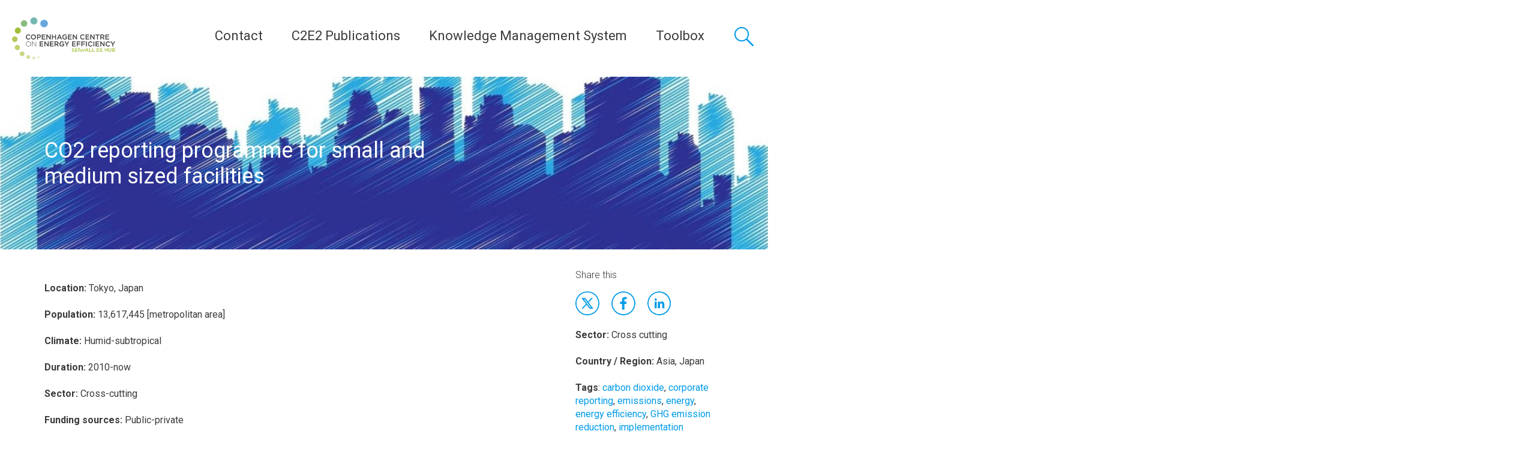

--- FILE ---
content_type: text/html; charset=UTF-8
request_url: https://c2e2.unepccc.org/kms_object/co2-reporting-programme-for-small-and-medium-sized-facilities/
body_size: 21670
content:
<!DOCTYPE html><html lang="en-US"><head> <script type="text/javascript">
var gform;gform||(document.addEventListener("gform_main_scripts_loaded",function(){gform.scriptsLoaded=!0}),window.addEventListener("DOMContentLoaded",function(){gform.domLoaded=!0}),gform={domLoaded:!1,scriptsLoaded:!1,initializeOnLoaded:function(o){gform.domLoaded&&gform.scriptsLoaded?o():!gform.domLoaded&&gform.scriptsLoaded?window.addEventListener("DOMContentLoaded",o):document.addEventListener("gform_main_scripts_loaded",o)},hooks:{action:{},filter:{}},addAction:function(o,n,r,t){gform.addHook("action",o,n,r,t)},addFilter:function(o,n,r,t){gform.addHook("filter",o,n,r,t)},doAction:function(o){gform.doHook("action",o,arguments)},applyFilters:function(o){return gform.doHook("filter",o,arguments)},removeAction:function(o,n){gform.removeHook("action",o,n)},removeFilter:function(o,n,r){gform.removeHook("filter",o,n,r)},addHook:function(o,n,r,t,i){null==gform.hooks[o][n]&&(gform.hooks[o][n]=[]);var e=gform.hooks[o][n];null==i&&(i=n+"_"+e.length),gform.hooks[o][n].push({tag:i,callable:r,priority:t=null==t?10:t})},doHook:function(n,o,r){var t;if(r=Array.prototype.slice.call(r,1),null!=gform.hooks[n][o]&&((o=gform.hooks[n][o]).sort(function(o,n){return o.priority-n.priority}),o.forEach(function(o){"function"!=typeof(t=o.callable)&&(t=window[t]),"action"==n?t.apply(null,r):r[0]=t.apply(null,r)})),"filter"==n)return r[0]},removeHook:function(o,n,t,i){var r;null!=gform.hooks[o][n]&&(r=(r=gform.hooks[o][n]).filter(function(o,n,r){return!!(null!=i&&i!=o.tag||null!=t&&t!=o.priority)}),gform.hooks[o][n]=r)}});
</script>
<meta charset="UTF-8"><meta name="viewport" content="width=device-width, initial-scale=1, user-scalable=0"><link rel="stylesheet" media="print" onload="this.onload=null;this.media='all';" id="ao_optimized_gfonts" href="https://fonts.googleapis.com/css?family=Roboto:300,400,400i,500,500i,700,700i,Roboto+Slab&amp;display=swap"><link rel="profile" href="http://gmpg.org/xfn/11"><link rel="apple-touch-icon" sizes="180x180" href="https://c2e2.unepccc.org/wp-content/themes/unepdtu/assets/favicon/apple-touch-icon.png"><link rel="icon" type="image/png" sizes="32x32" href="https://c2e2.unepccc.org/wp-content/themes/unepdtu/assets/favicon/favicon-32x32.png"><link rel="icon" type="image/png" sizes="16x16" href="https://c2e2.unepccc.org/wp-content/themes/unepdtu/assets/favicon/favicon-16x16.png"><link rel="manifest" href="https://c2e2.unepccc.org/wp-content/themes/unepdtu/assets/favicon/site.webmanifest"><link rel="mask-icon" href="https://c2e2.unepccc.org/wp-content/themes/unepdtu/assets/favicon/safari-pinned-tab.svg" color="#01465f"><meta name="msapplication-TileColor" content="#01465f"><meta name="theme-color" content="#ffffff"> <script defer src="[data-uri]"></script> <meta name='robots' content='index, follow, max-image-preview:large, max-snippet:-1, max-video-preview:-1' /><title>CO2 reporting programme for small and medium sized facilities - Copenhagen Centre on Energy Efficiency</title><link rel="canonical" href="https://c2e2.unepccc.org/kms_object/co2-reporting-programme-for-small-and-medium-sized-facilities/" /><meta property="og:locale" content="en_US" /><meta property="og:type" content="article" /><meta property="og:title" content="CO2 reporting programme for small and medium sized facilities - Copenhagen Centre on Energy Efficiency" /><meta property="og:url" content="https://c2e2.unepccc.org/kms_object/co2-reporting-programme-for-small-and-medium-sized-facilities/" /><meta property="og:site_name" content="Copenhagen Centre on Energy Efficiency" /><meta property="article:modified_time" content="2022-12-20T11:20:34+00:00" /><meta property="og:image" content="https://c2e2.unepccc.org/wp-content/uploads/sites/3/2019/03/good-practices-of-cities-1200x484.jpg" /><meta property="og:image:width" content="1200" /><meta property="og:image:height" content="484" /><meta property="og:image:type" content="image/jpeg" /><meta name="twitter:card" content="summary_large_image" /> <script type="application/ld+json" class="yoast-schema-graph">{"@context":"https://schema.org","@graph":[{"@type":"WebPage","@id":"https://c2e2.unepccc.org/kms_object/co2-reporting-programme-for-small-and-medium-sized-facilities/","url":"https://c2e2.unepccc.org/kms_object/co2-reporting-programme-for-small-and-medium-sized-facilities/","name":"CO2 reporting programme for small and medium sized facilities - Copenhagen Centre on Energy Efficiency","isPartOf":{"@id":"https://c2e2.unepccc.org/#website"},"primaryImageOfPage":{"@id":"https://c2e2.unepccc.org/kms_object/co2-reporting-programme-for-small-and-medium-sized-facilities/#primaryimage"},"image":{"@id":"https://c2e2.unepccc.org/kms_object/co2-reporting-programme-for-small-and-medium-sized-facilities/#primaryimage"},"thumbnailUrl":"https://c2e2.unepccc.org/wp-content/uploads/sites/3/2019/03/good-practices-of-cities.jpg","datePublished":"2019-03-06T14:33:00+00:00","dateModified":"2022-12-20T11:20:34+00:00","breadcrumb":{"@id":"https://c2e2.unepccc.org/kms_object/co2-reporting-programme-for-small-and-medium-sized-facilities/#breadcrumb"},"inLanguage":"en-US","potentialAction":[{"@type":"ReadAction","target":["https://c2e2.unepccc.org/kms_object/co2-reporting-programme-for-small-and-medium-sized-facilities/"]}]},{"@type":"ImageObject","inLanguage":"en-US","@id":"https://c2e2.unepccc.org/kms_object/co2-reporting-programme-for-small-and-medium-sized-facilities/#primaryimage","url":"https://c2e2.unepccc.org/wp-content/uploads/sites/3/2019/03/good-practices-of-cities.jpg","contentUrl":"https://c2e2.unepccc.org/wp-content/uploads/sites/3/2019/03/good-practices-of-cities.jpg","width":1200,"height":484},{"@type":"BreadcrumbList","@id":"https://c2e2.unepccc.org/kms_object/co2-reporting-programme-for-small-and-medium-sized-facilities/#breadcrumb","itemListElement":[{"@type":"ListItem","position":1,"name":"Home","item":"https://c2e2.unepccc.org/"},{"@type":"ListItem","position":2,"name":"CO2 reporting programme for small and medium sized facilities"}]},{"@type":"WebSite","@id":"https://c2e2.unepccc.org/#website","url":"https://c2e2.unepccc.org/","name":"Copenhagen Centre on Energy Efficiency","description":"Copenhagen Centre on Energy Efficiency tailors its activities under three strategic functions; Global Champion on Energy Efficiency, Analytical Support on Energy Efficiency, Energy Efficiency Knowledge Platform and Network","publisher":{"@id":"https://c2e2.unepccc.org/#organization"},"potentialAction":[{"@type":"SearchAction","target":{"@type":"EntryPoint","urlTemplate":"https://c2e2.unepccc.org/?s={search_term_string}"},"query-input":"required name=search_term_string"}],"inLanguage":"en-US"},{"@type":"Organization","@id":"https://c2e2.unepccc.org/#organization","name":"Copenhagen Centre on Energy Efficiency","url":"https://c2e2.unepccc.org/","logo":{"@type":"ImageObject","inLanguage":"en-US","@id":"https://c2e2.unepccc.org/#/schema/logo/image/","url":"https://c2e2.unepccc.org/wp-content/uploads/sites/3/2019/07/c2e2-logo-1.jpg","contentUrl":"https://c2e2.unepccc.org/wp-content/uploads/sites/3/2019/07/c2e2-logo-1.jpg","width":1000,"height":407,"caption":"Copenhagen Centre on Energy Efficiency"},"image":{"@id":"https://c2e2.unepccc.org/#/schema/logo/image/"},"sameAs":["https://www.linkedin.com/company/unep-ccc/","https://www.youtube.com/c/UNEPCopenhagenClimateCentre"]}]}</script> <link rel='dns-prefetch' href='//maps.googleapis.com' /><link href='https://fonts.gstatic.com' crossorigin='anonymous' rel='preconnect' /><link rel='stylesheet' id='wp-block-library-css'  href='https://c2e2.unepccc.org/wp-includes/css/dist/block-library/style.min.css?ver=6.0.1' type='text/css' media='all' /><style id='global-styles-inline-css' type='text/css'>body{--wp--preset--color--black: #000000;--wp--preset--color--cyan-bluish-gray: #abb8c3;--wp--preset--color--white: #ffffff;--wp--preset--color--pale-pink: #f78da7;--wp--preset--color--vivid-red: #cf2e2e;--wp--preset--color--luminous-vivid-orange: #ff6900;--wp--preset--color--luminous-vivid-amber: #fcb900;--wp--preset--color--light-green-cyan: #7bdcb5;--wp--preset--color--vivid-green-cyan: #00d084;--wp--preset--color--pale-cyan-blue: #8ed1fc;--wp--preset--color--vivid-cyan-blue: #0693e3;--wp--preset--color--vivid-purple: #9b51e0;--wp--preset--gradient--vivid-cyan-blue-to-vivid-purple: linear-gradient(135deg,rgba(6,147,227,1) 0%,rgb(155,81,224) 100%);--wp--preset--gradient--light-green-cyan-to-vivid-green-cyan: linear-gradient(135deg,rgb(122,220,180) 0%,rgb(0,208,130) 100%);--wp--preset--gradient--luminous-vivid-amber-to-luminous-vivid-orange: linear-gradient(135deg,rgba(252,185,0,1) 0%,rgba(255,105,0,1) 100%);--wp--preset--gradient--luminous-vivid-orange-to-vivid-red: linear-gradient(135deg,rgba(255,105,0,1) 0%,rgb(207,46,46) 100%);--wp--preset--gradient--very-light-gray-to-cyan-bluish-gray: linear-gradient(135deg,rgb(238,238,238) 0%,rgb(169,184,195) 100%);--wp--preset--gradient--cool-to-warm-spectrum: linear-gradient(135deg,rgb(74,234,220) 0%,rgb(151,120,209) 20%,rgb(207,42,186) 40%,rgb(238,44,130) 60%,rgb(251,105,98) 80%,rgb(254,248,76) 100%);--wp--preset--gradient--blush-light-purple: linear-gradient(135deg,rgb(255,206,236) 0%,rgb(152,150,240) 100%);--wp--preset--gradient--blush-bordeaux: linear-gradient(135deg,rgb(254,205,165) 0%,rgb(254,45,45) 50%,rgb(107,0,62) 100%);--wp--preset--gradient--luminous-dusk: linear-gradient(135deg,rgb(255,203,112) 0%,rgb(199,81,192) 50%,rgb(65,88,208) 100%);--wp--preset--gradient--pale-ocean: linear-gradient(135deg,rgb(255,245,203) 0%,rgb(182,227,212) 50%,rgb(51,167,181) 100%);--wp--preset--gradient--electric-grass: linear-gradient(135deg,rgb(202,248,128) 0%,rgb(113,206,126) 100%);--wp--preset--gradient--midnight: linear-gradient(135deg,rgb(2,3,129) 0%,rgb(40,116,252) 100%);--wp--preset--duotone--dark-grayscale: url('#wp-duotone-dark-grayscale');--wp--preset--duotone--grayscale: url('#wp-duotone-grayscale');--wp--preset--duotone--purple-yellow: url('#wp-duotone-purple-yellow');--wp--preset--duotone--blue-red: url('#wp-duotone-blue-red');--wp--preset--duotone--midnight: url('#wp-duotone-midnight');--wp--preset--duotone--magenta-yellow: url('#wp-duotone-magenta-yellow');--wp--preset--duotone--purple-green: url('#wp-duotone-purple-green');--wp--preset--duotone--blue-orange: url('#wp-duotone-blue-orange');--wp--preset--font-size--small: 13px;--wp--preset--font-size--medium: 20px;--wp--preset--font-size--large: 36px;--wp--preset--font-size--x-large: 42px;}.has-black-color{color: var(--wp--preset--color--black) !important;}.has-cyan-bluish-gray-color{color: var(--wp--preset--color--cyan-bluish-gray) !important;}.has-white-color{color: var(--wp--preset--color--white) !important;}.has-pale-pink-color{color: var(--wp--preset--color--pale-pink) !important;}.has-vivid-red-color{color: var(--wp--preset--color--vivid-red) !important;}.has-luminous-vivid-orange-color{color: var(--wp--preset--color--luminous-vivid-orange) !important;}.has-luminous-vivid-amber-color{color: var(--wp--preset--color--luminous-vivid-amber) !important;}.has-light-green-cyan-color{color: var(--wp--preset--color--light-green-cyan) !important;}.has-vivid-green-cyan-color{color: var(--wp--preset--color--vivid-green-cyan) !important;}.has-pale-cyan-blue-color{color: var(--wp--preset--color--pale-cyan-blue) !important;}.has-vivid-cyan-blue-color{color: var(--wp--preset--color--vivid-cyan-blue) !important;}.has-vivid-purple-color{color: var(--wp--preset--color--vivid-purple) !important;}.has-black-background-color{background-color: var(--wp--preset--color--black) !important;}.has-cyan-bluish-gray-background-color{background-color: var(--wp--preset--color--cyan-bluish-gray) !important;}.has-white-background-color{background-color: var(--wp--preset--color--white) !important;}.has-pale-pink-background-color{background-color: var(--wp--preset--color--pale-pink) !important;}.has-vivid-red-background-color{background-color: var(--wp--preset--color--vivid-red) !important;}.has-luminous-vivid-orange-background-color{background-color: var(--wp--preset--color--luminous-vivid-orange) !important;}.has-luminous-vivid-amber-background-color{background-color: var(--wp--preset--color--luminous-vivid-amber) !important;}.has-light-green-cyan-background-color{background-color: var(--wp--preset--color--light-green-cyan) !important;}.has-vivid-green-cyan-background-color{background-color: var(--wp--preset--color--vivid-green-cyan) !important;}.has-pale-cyan-blue-background-color{background-color: var(--wp--preset--color--pale-cyan-blue) !important;}.has-vivid-cyan-blue-background-color{background-color: var(--wp--preset--color--vivid-cyan-blue) !important;}.has-vivid-purple-background-color{background-color: var(--wp--preset--color--vivid-purple) !important;}.has-black-border-color{border-color: var(--wp--preset--color--black) !important;}.has-cyan-bluish-gray-border-color{border-color: var(--wp--preset--color--cyan-bluish-gray) !important;}.has-white-border-color{border-color: var(--wp--preset--color--white) !important;}.has-pale-pink-border-color{border-color: var(--wp--preset--color--pale-pink) !important;}.has-vivid-red-border-color{border-color: var(--wp--preset--color--vivid-red) !important;}.has-luminous-vivid-orange-border-color{border-color: var(--wp--preset--color--luminous-vivid-orange) !important;}.has-luminous-vivid-amber-border-color{border-color: var(--wp--preset--color--luminous-vivid-amber) !important;}.has-light-green-cyan-border-color{border-color: var(--wp--preset--color--light-green-cyan) !important;}.has-vivid-green-cyan-border-color{border-color: var(--wp--preset--color--vivid-green-cyan) !important;}.has-pale-cyan-blue-border-color{border-color: var(--wp--preset--color--pale-cyan-blue) !important;}.has-vivid-cyan-blue-border-color{border-color: var(--wp--preset--color--vivid-cyan-blue) !important;}.has-vivid-purple-border-color{border-color: var(--wp--preset--color--vivid-purple) !important;}.has-vivid-cyan-blue-to-vivid-purple-gradient-background{background: var(--wp--preset--gradient--vivid-cyan-blue-to-vivid-purple) !important;}.has-light-green-cyan-to-vivid-green-cyan-gradient-background{background: var(--wp--preset--gradient--light-green-cyan-to-vivid-green-cyan) !important;}.has-luminous-vivid-amber-to-luminous-vivid-orange-gradient-background{background: var(--wp--preset--gradient--luminous-vivid-amber-to-luminous-vivid-orange) !important;}.has-luminous-vivid-orange-to-vivid-red-gradient-background{background: var(--wp--preset--gradient--luminous-vivid-orange-to-vivid-red) !important;}.has-very-light-gray-to-cyan-bluish-gray-gradient-background{background: var(--wp--preset--gradient--very-light-gray-to-cyan-bluish-gray) !important;}.has-cool-to-warm-spectrum-gradient-background{background: var(--wp--preset--gradient--cool-to-warm-spectrum) !important;}.has-blush-light-purple-gradient-background{background: var(--wp--preset--gradient--blush-light-purple) !important;}.has-blush-bordeaux-gradient-background{background: var(--wp--preset--gradient--blush-bordeaux) !important;}.has-luminous-dusk-gradient-background{background: var(--wp--preset--gradient--luminous-dusk) !important;}.has-pale-ocean-gradient-background{background: var(--wp--preset--gradient--pale-ocean) !important;}.has-electric-grass-gradient-background{background: var(--wp--preset--gradient--electric-grass) !important;}.has-midnight-gradient-background{background: var(--wp--preset--gradient--midnight) !important;}.has-small-font-size{font-size: var(--wp--preset--font-size--small) !important;}.has-medium-font-size{font-size: var(--wp--preset--font-size--medium) !important;}.has-large-font-size{font-size: var(--wp--preset--font-size--large) !important;}.has-x-large-font-size{font-size: var(--wp--preset--font-size--x-large) !important;}</style><link rel='stylesheet' id='wp-rest-filter-css'  href='https://c2e2.unepccc.org/wp-content/plugins/wp-rest-filter/public/css/wp-rest-filter-public.css?ver=1.4.3' type='text/css' media='all' /><link rel='stylesheet' id='unepdtu_style-css'  href='https://c2e2.unepccc.org/wp-content/themes/unepdtu/assets/css/style.css?v=2&#038;ver=1.0' type='text/css' media='all' /> <script type='text/javascript' src='https://c2e2.unepccc.org/wp-includes/js/jquery/jquery.min.js?ver=3.6.0' id='jquery-core-js'></script> <script defer type='text/javascript' src='https://c2e2.unepccc.org/wp-includes/js/jquery/jquery-migrate.min.js?ver=3.3.2' id='jquery-migrate-js'></script> <script defer type='text/javascript' src='https://c2e2.unepccc.org/wp-content/cache/autoptimize/3/js/autoptimize_single_49cea0a781874a962879c2caca9bc322.js?ver=1.4.3' id='wp-rest-filter-js'></script> <script defer type='text/javascript' src='https://maps.googleapis.com/maps/api/js?key=AIzaSyBfr_0oDVfL3UVvIcqfmIyXU1e07PlWI_E' id='google_map-js'></script> <script defer type='text/javascript' src='https://c2e2.unepccc.org/wp-content/cache/autoptimize/3/js/autoptimize_single_740e27f704d6adea24b016972f546363.js' id='advice_mapJs-js'></script> <link rel="https://api.w.org/" href="https://c2e2.unepccc.org/wp-json/" /><link rel="alternate" type="application/json+oembed" href="https://c2e2.unepccc.org/wp-json/oembed/1.0/embed?url=https%3A%2F%2Fc2e2.unepccc.org%2Fkms_object%2Fco2-reporting-programme-for-small-and-medium-sized-facilities%2F" /><link rel="alternate" type="text/xml+oembed" href="https://c2e2.unepccc.org/wp-json/oembed/1.0/embed?url=https%3A%2F%2Fc2e2.unepccc.org%2Fkms_object%2Fco2-reporting-programme-for-small-and-medium-sized-facilities%2F&#038;format=xml" />  <script defer src="[data-uri]"></script>    <script defer src="[data-uri]"></script> <style type="text/css" id="wp-custom-css">.hide_summary {display: none!important;}</style></head><body class="kms_object-template-default single single-kms_object postid-34785"><header class="p-site-header"><div class="p-site-header__branding"><p class="p-site-header__logo"> <a href="https://c2e2.unepccc.org" rel="home" class="p-site-header__logo-link" title="Copenhagen Centre on Energy Efficiency"><noscript><img src="https://c2e2.unepccc.org/wp-content/uploads/sites/3/2019/01/c2e2-logo-seforall.png" alt="Copenhagen Centre on Energy Efficiency" /></noscript><img class="lazyload" src='data:image/svg+xml,%3Csvg%20xmlns=%22http://www.w3.org/2000/svg%22%20viewBox=%220%200%20210%20140%22%3E%3C/svg%3E' data-src="https://c2e2.unepccc.org/wp-content/uploads/sites/3/2019/01/c2e2-logo-seforall.png" alt="Copenhagen Centre on Energy Efficiency" /></a></p></div><div class="p-site-header__navigation-and-search"> <button class="c-primary-menu__toggle js-menu-toggle"> <span class="c-primary-menu__toggle-lines"></span> <span class="c-primary-menu__toggle-text">Menu</span> </button><nav class="c-primary-menu"><ul class="c-primary-menu__list " role="menu"><li class="c-primary-menu__item  c-primary-menu__item--parent  c-primary-menu__item--32244"><a href="https://c2e2.unepccc.org/who-we-are/">Contact</a><ul class="c-primary-menu__sub-menu c-primary-menu__sub-menu--1"><li class="c-primary-menu__sub-menu-item c-primary-menu__sub-menu--1__item  c-primary-menu__item--32244"><a href="https://c2e2.unepccc.org/who-we-are/">Copenhagen Centre on Energy Efficiency</a></li><li class="c-primary-menu__sub-menu-item c-primary-menu__sub-menu--1__item  c-primary-menu__item--43207"><a href="https://c2e2.unepccc.org/sdrhcc/sdrhcc-english/sino-danish-clean-and-renewable-heating-cooperation-centre-who-we-are/">Sino-Danish Cooperation Centre</a></li></ul></li><li class="c-primary-menu__item  c-primary-menu__item--36874"><a href="https://c2e2.unepccc.org/collection/c2e2-publications/">C2E2 Publications</a></li><li class="c-primary-menu__item  c-primary-menu__item--32236"><a href="https://c2e2.unepccc.org/kms/">Knowledge Management System</a></li><li class="c-primary-menu__item  c-primary-menu__item--parent  c-primary-menu__item--38501"><a href="#">Toolbox</a><ul class="c-primary-menu__sub-menu c-primary-menu__sub-menu--1"><li class="c-primary-menu__sub-menu-item c-primary-menu__sub-menu--1__item  c-primary-menu__item--41834"><a href="https://c2e2.unepccc.org/kms_object/street-lighting-energy-efficiency-calculator">Street Lighting Energy Efficiency Calculator</a></li><li class="c-primary-menu__sub-menu-item c-primary-menu__sub-menu--1__item  c-primary-menu__item--38785"><a href="https://c2e2.unepccc.org/kms_object/street-lighting-financing-tool-slft/">Street Lighting Financing Tool (SLFT)</a></li><li class="c-primary-menu__sub-menu-item c-primary-menu__sub-menu--1__item  c-primary-menu__item--42997"><a href="https://c2e2.unepccc.org/kms_object/energy-efficiency-in-ground-water-systems-tool/">Energy Efficiency in Cold Water Supply Systems</a></li><li class="c-primary-menu__sub-menu-item c-primary-menu__sub-menu--1__item  c-primary-menu__item--43938"><a href="https://toolbox.unepccc.org/building/calculator">Building Energy Efficiency Calculator (BEEC)</a></li><li class="c-primary-menu__sub-menu-item c-primary-menu__sub-menu--1__item  c-primary-menu__item--43939"><a href="https://toolbox.unepccc.org/district-energy">District Energy Efficiency Tool</a></li><li class="c-primary-menu__sub-menu-item c-primary-menu__sub-menu--1__item  c-primary-menu__item--43940"><a href="https://toolbox.unepccc.org/motor-pump">Motor Pump Energy Efficiency Tool</a></li><li class="c-primary-menu__sub-menu-item c-primary-menu__sub-menu--1__item  c-primary-menu__item--43941"><a href="https://toolbox.unepccc.org/motor">Motors Energy Efficiency Tool</a></li><li class="c-primary-menu__sub-menu-item c-primary-menu__sub-menu--1__item  c-primary-menu__item--43942"><a href="https://toolbox.unepccc.org/transformer">Transformers Energy Efficiency Tool</a></li><li class="c-primary-menu__sub-menu-item c-primary-menu__sub-menu--1__item  c-primary-menu__item--43943"><a href="https://toolbox.unepccc.org/water-supply">Water Supply Systems Tool</a></li><li class="c-primary-menu__sub-menu-item c-primary-menu__sub-menu--1__item  c-primary-menu__item--44801"><a href="https://c2e2.unepccc.org/tutorials-english/">Tutorials (English)</a></li><li class="c-primary-menu__sub-menu-item c-primary-menu__sub-menu--1__item  c-primary-menu__item--44810"><a href="https://c2e2.unepccc.org/tutorial-espanol/">Tutorial (Español)</a></li></ul></li></ul></nav> <a href="#global-search" class="c-global-search__toggle"> <span class="c-global-search__toggle-text"> Search </span> </a><div class="c-global-search" id="global-search"><div class="c-global-search__inner"><form class="c-global-search__form" action="/"><div class="c-global-search__form-group"> <label class="c-global-search__label" for="s">Search a keyword, location etc.</label> <input class="c-global-search__input" type="text" name="s" placeholder="Search a keyword, location etc." /> <button class="c-global-search__button">Search</button></div></form></div></div></div></header><div class="c-primary-menu__sub-menu-container"></div><main><article class="p-article p-article--kms"><header class="lazyload p-article__header text-light c-hero c-hero--background-image" data-bg="https://c2e2.unepccc.org/wp-content/uploads/sites/3/2019/03/good-practices-of-cities.jpg" style="background-image:url(data:image/svg+xml,%3Csvg%20xmlns=%22http://www.w3.org/2000/svg%22%20viewBox=%220%200%20500%20300%22%3E%3C/svg%3E); background-position: center"><div class="c-hero__content"><div class="o-container"><h1 class="c-hero__headline">CO2 reporting programme for small and medium sized facilities</h1></div></div></header><div class="p-article__content"><div class="o-container"><div class="o-grid"><div class="o-grid__col o-grid__col-sm-8"><p><p><strong>Location: </strong>Tokyo, Japan</p><p><strong>Population:</strong> 13,617,445 [metropolitan area]</p><p><strong>Climate:</strong> Humid-subtropical</p><p><strong>Duration:</strong> 2010-now</p><p><strong>Sector:</strong> Cross-cutting</p><p><strong>Funding sources:</strong> Public-private</p><p><strong>City Networks: </strong>C40, ICLEI</p><hr /><p><strong>Savings: </strong>CO2 emissions reduced by 13.3% in 4 years.</p><p><strong>Solutions:</strong> Implementation of a programme to assess and report the CO2 emissions.</p><p><strong>Multiple benefits: </strong>Electricity bills reduced and increased citizens’ knowledge on energy efficiency.</p><hr /><p>Carbon Reduction Reporting for Small and Medium Entities (CRR) is a mandatory annual reporting programme of CO<sub>2</sub> emissions for small and medium-sized facilities located in the Tokyo metropolitan. These buildings account for 60% of total Tokyo’s CO<sub>2</sub> emissions from industrial and commercial sector. Besides the mandatory reporting, Tokyo Metropolitan Government (TMG) also attracted large number of volunteer participants. Over 34,000 facilities are reporting including 10,000 volunteers.</p><p><strong><em>Objective: </em></strong>To bring building owners and tenants to monitor CO<sub>2 </sub>emissions and take measures to reduce them. To provide policy makers with data on building stock.</p><p><strong><em>Solutions – </em></strong>Mandatory and voluntary carbon reporting programme for the for small and medium-sized facilities located in the Tokyo metropolitan. The major steps of the programme include: CO<sub>2 </sub>emissions data compilation and creation and submission of the report, report verification by the TMG, public disclosure of the results in TMG website, site inspections for facilities with mandatory reporting obligations, provision of the feedback and suggestions of improvement strategies.</p><p><strong><em>Funding – </em></strong>No available budget information.</p><p><strong><em>Innovation – </em></strong>In contract of benchmarking schemes, the CRR focus on disclosure of CO<sub>2</sub> emissions instead of energy consumption data. Since many companies prefer to keep consumption data confidential, reporting CO<sub>2</sub> emissions programme becomes more attractive. TMG thinks that CO<sub>2</sub> emissions reporting also moves beyond the energy efficiency measures, including wider range of other ways to tackle climate change, than just energy consumption. Large scale of reporting enterprises &#8211; 291 mandatory and 1871 voluntary, resulting in 23,023 mandatory and 11,476 voluntary different facilities (enterprises often have more than one facility).</p><p><strong><em>Success factors – </em></strong>Participation in a programme is attractive to building owners and tenants because it offers them many positive outcomes. For instance, they are provided with the snapshot on how their particular facility is performing in comparison with similar facilities; Report cards given can be used as green building labels to boost attractiveness to potential tenants. Reporting process is hassle-free (Excel tool) and so that also encourages voluntary participation. TMG has made several partnerships and relationships with the key industry groups (Tokyo Corporation Association, 140,000 corporations) and together played crucial role in implementation of the programme. They have helped promoting the programme, provided awards for the volunteers from their own budgets, held awareness on the programme meetings.</p><hr /><p><strong>Significant outcomes:</strong></p><ul><li>CO<sub>2</sub> emissions reduced by 13.3% from 2010 to 2014;</li><li>Building tenant and owners’ awareness on energy consumption raised;</li><li>Energy bills across reporting facilities reduced by ¥838/m<sup>2 </sup>(7.58 $*/m<sup>2</sup>) in 2014.</li></ul><p><strong>Synergies with local policies:</strong></p><ul><li><em><a href="http://www.kankyo.metro.tokyo.jp/en/files/5497a24cc603f33dbb96678fcf17135c.pdf">Tokyo Environmental Master Plan 2016</a></em> sets goals of 38% energy consumption reduction by 2030 (2000 baseline) and 30% GHG emissions reduction by 2030 (2000 baseline);</li><li>One of three core TMG programmes working to foster green buildings (CRR, Cap-and-Trade, Green Building Programme);</li><li><em><a href="https://www.kankyo.metro.tokyo.jp/climate/attachement/tokyo-climate-change-strategy_2007.6.1.pdf">Tokyo Climate Strategy</a></em> sets goals of 20% energy consumption reduction by 2020 (2000 baseline) and 25% GHG emission reduction by 2020 (2000 baseline).</li></ul><p><strong>Political alignment:</strong></p><ul><li><em><a href="https://www.iea.org/policiesandmeasures/pams/japan/name-30692-en.php">Energy Conservation Act</a></em>  sets the foundation for industrial energy efficiency and energy management regulations;</li><li><em><a href="https://www.iea.org/policiesandmeasures/pams/japan/name-21573-en.php">The Top Runner Programme</a></em>  sets energy efficiency target values for energy-using machinery, equipment, and other items;</li><li><em><a href="http://www4.unfccc.int/ndcregistry/PublishedDocuments/Japan%20First/20150717_Japan's%20INDC.pdf">INDC target</a></em>  has no specific energy efficiency targets, but measures are included in GHG emission reduction target calculations;</li><li>Compliments cap-and-trade (mandatory emission trading) system;</li><li><em><a href="https://www.iea.org/policiesandmeasures/pams/japan/name-146078-en.php">Strategic Energy Plan (2014)</a></em> sees a continuous strong role for energy efficiency in helping Japan meet its fundamental objectives of energy policy;</li><li><em><a href="https://www.iea.org/policiesandmeasures/pams/japan/name-153002-en.php">Long-term Energy Supply and Demand Outlook</a></em>  is based on <em>Strategic Energy Plan (2014)</em> and presents the ideal structure of energy supply and demand by 2030. Includes specific energy efficiency measures;</li><li><em><a href="https://www.iea.org/policiesandmeasures/pams/japan/name-21246-en.php?s=dHlwZT1lZSZzdGF0dXM9T2s,&amp;return=[base64]">Energy Efficiency Labelling System</a></em> is the major energy efficiency policy tool to increase the efficiency of electrical appliances in Japan;</li><li>Action Plan for Low-Carbon Society &#8211; is one of pillars of Japan’s energy efficiency and conservation and CO<sub>2</sub> emission reduction policy targeting the private sector.</li></ul><p><strong>Marketability:</strong></p><ul><li>Participation in the programme appeared to be playing a key role in driving retrofitting and low-carbon technologies;</li><li>Increased demand for low carbon buildings;</li><li>Small and Medium Tenant Building Low Carbon Partnership formed, to spur market diffusion of the Carbon Report Cards.</li></ul><p>* The conversion rate used is YEN 1 = USD 0.009</p></p> <a href="http://www.kankyo.metro.tokyo.jp/en/climate/tokyo_carbon.html" target="_blank" class="c-btn c-btn--primary">Link to resource</a></div><div class="o-grid__col o-grid__col-sm-3 o-grid__col-sm-3 o-grid__col-sm-offset-1"><h3 class="p-article__aside-headline">Share this</h3><ul class="c-social-links c-social-links--blue o-no-bullets"><li class="c-social-links__item"><a class="c-social-links__link c-social-links__link--twitter" href="https://twitter.com/intent/tweet" target="_blank" title="Tweet" onclick="window.open('https://twitter.com/intent/tweet?text=' + encodeURIComponent(document.title) + ':%20'  + encodeURIComponent(document.URL)); return false;">Twitter</a></li><li class="c-social-links__item"><a class="c-social-links__link c-social-links__link--facebook" href="https://www.facebook.com/sharer/sharer.php" title="Share on Facebook" target="_blank" onclick="window.open('https://www.facebook.com/sharer/sharer.php?u=' + encodeURIComponent(document.URL) + '&t=' + encodeURIComponent(document.URL)); return false;">Facebook</a></li><li class="c-social-links__item"><a class="c-social-links__link c-social-links__link--linkedin" href="http://www.linkedin.com/shareArticle" target="_blank" title="Share on LinkedIn" onclick="window.open('http://www.linkedin.com/shareArticle?mini=true&url=' + encodeURIComponent(document.URL) + '&title=' +  encodeURIComponent(document.title)); return false;">LinkdIn</a></li></ul><p><strong>Sector:</strong> <span>Cross cutting</span></p><p><strong>Country / Region:</strong> <span>Asia, Japan</span></p> <b>Tags</b>: <a href="https://c2e2.unepccc.org/tag/carbon-dioxide/" rel="tag">carbon dioxide</a>, <a href="https://c2e2.unepccc.org/tag/corporate-reporting/" rel="tag">corporate reporting</a>, <a href="https://c2e2.unepccc.org/tag/emissions/" rel="tag">emissions</a>, <a href="https://c2e2.unepccc.org/tag/energy/" rel="tag">energy</a>, <a href="https://c2e2.unepccc.org/tag/energy-efficiency/" rel="tag">energy efficiency</a>, <a href="https://c2e2.unepccc.org/tag/ghg-emission-reduction/" rel="tag">GHG emission reduction</a>, <a href="https://c2e2.unepccc.org/tag/implementation/" rel="tag">implementation</a><br /><br /><p><strong>In 1 user collection: </strong> <a href="https://c2e2.unepccc.org/collection/good-practices-of-cities/"> Good practices of cities </a></p><p><strong>Knowledge Object: </strong>User generated Initiative</p><p><strong>Published by:</strong> Tokyo Metropolitan Government</p></div></div></div></div><section class="c-person c-section"><div class="o-container"></div></section></article></main><footer class="p-site-footer"><div class="o-container"><div class="p-site-footer__top"><p class="p-site-footer__website-description">The Copenhagen Centre on Energy Efficiency (Copenhagen Centre) is dedicated to accelerating the uptake of energy efficiency policies and programmes on a global scale. In the context of the United Nations Secretary General’s Sustainable Energy for All (SEforALL) initiative, the Copenhagen Centre is the thematic hub for energy efficiency with the prime responsibility to support action towards the SEforALL energy efficiency target of doubling the global rate of improvement in energy efficiency by 2030.  The Copenhagen Centre is institutionally part of the UNEP Copenhagen Climate Centre.</p><ul class="p-site-footer__partners-list  o-no-bullets"></ul></div><div class="p-site-footer__bottom"><div class="o-grid"><div class="o-grid__col o-grid__col-sm-6 o-grid__col-md-3"><h2 class="p-site-footer__headline">Contact</h2><div itemscope itemtype="http://schema.org/Organization" class="c-address c-address--footer"> <span itemprop="name" class="c-address__name">UNEP Copenhagen Climate Centre - Energy Efficiency</span><div itemprop="address" itemscope itemtype="http://schema.org/PostalAddress" class="c-address__address"> <span itemprop="streetAddress">Marmorvej 51</span><div> <span itemprop="postalCode">2100</span> <span itemprop="addressLocality">Copenhagen</span></div> <span itemprop="addressCountry">Denmark</span></div><div class="c-address__telephone"> Tel: <span itemprop="telephone">+45 4533 5301</span></div><div class="c-address__email"> Email: <span itemprop="email"><a href="mailto:unep-ccc@un.org">unep-ccc@un.org</a></span></div> <a href="https://goo.gl/maps/Eh5yXMiQ5VUwt3mC9" class="c-address__direction" target="_blank">Get directions</a></div></div><div class="o-grid__col o-grid__col-sm-6 o-grid__col-md-3"><h2 class="p-site-footer__headline">Join us</h2><ul class="c-footer-menu__list " role="menu"><li class="c-footer-menu__item  c-footer-menu__item--36505"><a href="https://c2e2.unepccc.org/jobs-and-consultancies/">Jobs and Consultancies</a></li><li class="c-footer-menu__item  c-footer-menu__item--36127"><a href="https://c2e2.unepccc.org/events/">Events</a></li></ul></div><div class="o-grid__col o-grid__col-sm-6 o-grid__col-md-3"><h2 class="p-site-footer__headline">Follow</h2><ul class="c-social-links"><li class="c-social-links__item"> <a href="https://www.linkedin.com/company/unep-ccc/" class="c-social-links__link c-social-links__link--linkedin" title="LinkedIn">LinkedIn</a></li><li class="c-social-links__item"> <a href="https://www.youtube.com/channel/UCIsNLzs6l2WqmHtj13Ibezw" class="c-social-links__link c-social-links__link--youtube" title="Youtube">Youtube</a></li></ul></div></div></div><p class="p-site-footer__legal"> <span class="p-site-footer__copyright"> &copy; 2026 UNEP-CCC - All rights reserved </span></p></div></footer><div id="downloadmodal" class="modal modal--small modal--tracking" role="dialog" aria-modal="true" aria-labelledby="modalheadline" aria-hidden="true"><div class="modal__dialog"> <button type="button" class="modal__button modal__button--close" onclick="closeModal()">✕</button><div class="modal__content"><h3 id="modalheadline" class="c-banner__headline"> Please fill out info</h3> <script defer src="[data-uri]"></script> <div class='gf_browser_chrome gform_wrapper gravity-theme gform-theme--no-framework' data-form-theme='gravity-theme' data-form-index='0' id='gform_wrapper_1' ><div id='gf_1' class='gform_anchor' tabindex='-1'></div><form method='post' enctype='multipart/form-data' target='gform_ajax_frame_1' id='gform_1'  action='/kms_object/co2-reporting-programme-for-small-and-medium-sized-facilities/#gf_1' data-formid='1' novalidate><div class='gform-body gform_body'><div id='gform_fields_1' class='gform_fields top_label form_sublabel_below description_below'><div id="field_1_1"  class="gfield gfield--type-select gfield_contains_required field_sublabel_below gfield--no-description field_description_below gfield_visibility_visible"  data-js-reload="field_1_1"><label class='gfield_label gform-field-label' for='input_1_1' >Stakeholder<span class="gfield_required"><span class="gfield_required gfield_required_text">(Required)</span></span></label><div class='ginput_container ginput_container_select'><select name='input_1' id='input_1_1' class='medium gfield_select'    aria-required="true" aria-invalid="false" ><option value='' selected='selected' class='gf_placeholder'>Select Stakeholder</option><option value='Consultant' >Consultant</option><option value='Donor' >Donor</option><option value='Energy or Climate Organization' >Energy or Climate Organization</option><option value='Government' >Government</option><option value='Media' >Media</option><option value='Non Governmental Organization' >Non Governmental Organization</option><option value='Other' >Other</option><option value='Policy Maker' >Policy Maker</option><option value='Private Sector' >Private Sector</option><option value='Researcher' >Researcher</option><option value='Student' >Student</option></select></div></div><div id="field_1_2"  class="gfield gfield--type-select gfield_contains_required field_sublabel_below gfield--no-description field_description_below gfield_visibility_visible"  data-js-reload="field_1_2"><label class='gfield_label gform-field-label' for='input_1_2' >Country<span class="gfield_required"><span class="gfield_required gfield_required_text">(Required)</span></span></label><div class='ginput_container ginput_container_select'><select name='input_2' id='input_1_2' class='medium gfield_select'    aria-required="true" aria-invalid="false" ><option value='' selected='selected' class='gf_placeholder'>Select Country</option><option value='Afghanistan' >Afghanistan</option><option value='Albania' >Albania</option><option value='Algeria' >Algeria</option><option value='Andorra' >Andorra</option><option value='Angola' >Angola</option><option value='Antigua and Barbuda' >Antigua and Barbuda</option><option value='Argentina' >Argentina</option><option value='Armenia' >Armenia</option><option value='Australia' >Australia</option><option value='Austria' >Austria</option><option value='Azerbaijan' >Azerbaijan</option><option value='Bahamas' >Bahamas</option><option value='Bahrain' >Bahrain</option><option value='Bangladesh' >Bangladesh</option><option value='Barbados' >Barbados</option><option value='Belarus' >Belarus</option><option value='Belgium' >Belgium</option><option value='Belize' >Belize</option><option value='Benin' >Benin</option><option value='Bhutan' >Bhutan</option><option value='Bolivia' >Bolivia</option><option value='Bosnia and Herzegovina' >Bosnia and Herzegovina</option><option value='Botswana' >Botswana</option><option value='Brazil' >Brazil</option><option value='Brunei' >Brunei</option><option value='Bulgaria' >Bulgaria</option><option value='Burkina Faso' >Burkina Faso</option><option value='Burma (Myanmar)' >Burma (Myanmar)</option><option value='Burundi' >Burundi</option><option value='Cambodia' >Cambodia</option><option value='Cameroon' >Cameroon</option><option value='Canada' >Canada</option><option value='Cape Verde' >Cape Verde</option><option value='Central African Republic' >Central African Republic</option><option value='Chad' >Chad</option><option value='Chile' >Chile</option><option value='China' >China</option><option value='Colombia' >Colombia</option><option value='Comoros' >Comoros</option><option value='Congo, Rep. of' >Congo, Rep. of</option><option value='Congo, Dem. Rep. of' >Congo, Dem. Rep. of</option><option value='Costa Rica' >Costa Rica</option><option value='Côte d&#039;Ivoire' >Côte d&#039;Ivoire</option><option value='Croatia' >Croatia</option><option value='Cuba' >Cuba</option><option value='Cyprus' >Cyprus</option><option value='Czech Republic' >Czech Republic</option><option value='Denmark' >Denmark</option><option value='Djibouti' >Djibouti</option><option value='Dominica' >Dominica</option><option value='Dominican Republic' >Dominican Republic</option><option value='East Timor' >East Timor</option><option value='Ecuador' >Ecuador</option><option value='Egypt' >Egypt</option><option value='El Salvador' >El Salvador</option><option value='Equatorial Guinea' >Equatorial Guinea</option><option value='Eritrea' >Eritrea</option><option value='Estonia' >Estonia</option><option value='Ethiopia' >Ethiopia</option><option value='Fiji' >Fiji</option><option value='Finland' >Finland</option><option value='France' >France</option><option value='Gabon' >Gabon</option><option value='Gambia' >Gambia</option><option value='Georgia' >Georgia</option><option value='Germany' >Germany</option><option value='Ghana' >Ghana</option><option value='Greece' >Greece</option><option value='Grenada' >Grenada</option><option value='Guatemala' >Guatemala</option><option value='Guinea' >Guinea</option><option value='Guinea-Bissau' >Guinea-Bissau</option><option value='Guyana' >Guyana</option><option value='Haiti' >Haiti</option><option value='Honduras' >Honduras</option><option value='Hungary' >Hungary</option><option value='Iceland' >Iceland</option><option value='India' >India</option><option value='Indonesia' >Indonesia</option><option value='Iran' >Iran</option><option value='Iraq' >Iraq</option><option value='Ireland' >Ireland</option><option value='Israel' >Israel</option><option value='Italy' >Italy</option><option value='Jamaica' >Jamaica</option><option value='Japan' >Japan</option><option value='Jordan' >Jordan</option><option value='Kazakhstan' >Kazakhstan</option><option value='Kenya' >Kenya</option><option value='Kiribati' >Kiribati</option><option value='Korea, North' >Korea, North</option><option value='Korea, South' >Korea, South</option><option value='Kuwait' >Kuwait</option><option value='Kyrgyzstan' >Kyrgyzstan</option><option value='Laos' >Laos</option><option value='Latvia' >Latvia</option><option value='Lebanon' >Lebanon</option><option value='Lesotho' >Lesotho</option><option value='Liberia' >Liberia</option><option value='Libya' >Libya</option><option value='Liechtenstein' >Liechtenstein</option><option value='Lithuania' >Lithuania</option><option value='Luxembourg' >Luxembourg</option><option value='North Macedonia' >North Macedonia</option><option value='Madagascar' >Madagascar</option><option value='Malawi' >Malawi</option><option value='Malaysia' >Malaysia</option><option value='Maldives' >Maldives</option><option value='Mali' >Mali</option><option value='Malta' >Malta</option><option value='Marshall Islands' >Marshall Islands</option><option value='Mauritania' >Mauritania</option><option value='Mauritius' >Mauritius</option><option value='Mexico' >Mexico</option><option value='Micronesia' >Micronesia</option><option value='Moldova' >Moldova</option><option value='Monaco' >Monaco</option><option value='Mongolia' >Mongolia</option><option value='Montenegro' >Montenegro</option><option value='Morocco' >Morocco</option><option value='Mozambique' >Mozambique</option><option value='Namibia' >Namibia</option><option value='Nauru' >Nauru</option><option value='Nepal' >Nepal</option><option value='Netherlands' >Netherlands</option><option value='New Zealand' >New Zealand</option><option value='Nicaragua' >Nicaragua</option><option value='Niger' >Niger</option><option value='Nigeria' >Nigeria</option><option value='Norway' >Norway</option><option value='Oman' >Oman</option><option value='Pakistan' >Pakistan</option><option value='Palau' >Palau</option><option value='Panama' >Panama</option><option value='Papua New Guinea' >Papua New Guinea</option><option value='Paraguay' >Paraguay</option><option value='Peru' >Peru</option><option value='Philippines' >Philippines</option><option value='Poland' >Poland</option><option value='Portugal' >Portugal</option><option value='Qatar' >Qatar</option><option value='Romania' >Romania</option><option value='Russia' >Russia</option><option value='Rwanda' >Rwanda</option><option value='St. Kitts and Nevis' >St. Kitts and Nevis</option><option value='St. Lucia' >St. Lucia</option><option value='St. Vincent and the Grenadines' >St. Vincent and the Grenadines</option><option value='Samoa' >Samoa</option><option value='San Marino' >San Marino</option><option value='São Tomé and Príncipe' >São Tomé and Príncipe</option><option value='Saudi Arabia' >Saudi Arabia</option><option value='Senegal' >Senegal</option><option value='Serbia' >Serbia</option><option value='Seychelles' >Seychelles</option><option value='Sierra Leone' >Sierra Leone</option><option value='Singapore' >Singapore</option><option value='Slovakia' >Slovakia</option><option value='Slovenia' >Slovenia</option><option value='Solomon Islands' >Solomon Islands</option><option value='Somalia' >Somalia</option><option value='South Africa' >South Africa</option><option value='South Sudan' >South Sudan</option><option value='Spain' >Spain</option><option value='Sri Lanka' >Sri Lanka</option><option value='Sudan' >Sudan</option><option value='Suriname' >Suriname</option><option value='Swaziland' >Swaziland</option><option value='Sweden' >Sweden</option><option value='Switzerland' >Switzerland</option><option value='Syria' >Syria</option><option value='Tajikistan' >Tajikistan</option><option value='Tanzania' >Tanzania</option><option value='Thailand' >Thailand</option><option value='Togo' >Togo</option><option value='Tonga' >Tonga</option><option value='Trinidad and Tobago' >Trinidad and Tobago</option><option value='Tunisia' >Tunisia</option><option value='Turkey' >Turkey</option><option value='Turkmenistan' >Turkmenistan</option><option value='Tuvalu' >Tuvalu</option><option value='Uganda' >Uganda</option><option value='Ukraine' >Ukraine</option><option value='United Arab Emirates' >United Arab Emirates</option><option value='United Kingdom' >United Kingdom</option><option value='United States' >United States</option><option value='Uruguay' >Uruguay</option><option value='Uzbekistan' >Uzbekistan</option><option value='Vanuatu' >Vanuatu</option><option value='Venezuela' >Venezuela</option><option value='Vietnam' >Vietnam</option><option value='Yemen' >Yemen</option><option value='Zambia' >Zambia</option><option value='Zimbabwe' >Zimbabwe</option><option value='Other' >Other</option></select></div></div><div id="field_1_6"  class="gfield gfield--type-text js-gfield-document field_sublabel_below gfield--no-description field_description_below gfield_visibility_hidden"  data-js-reload="field_1_6"><div class='admin-hidden-markup'><i class='gform-icon gform-icon--hidden'></i><span>Hidden</span></div><label class='gfield_label gform-field-label' for='input_1_6' >Document</label><div class='ginput_container ginput_container_text'><input name='input_6' id='input_1_6' type='text' value='' class='medium'      aria-invalid="false"   /></div></div><div id="field_1_7"  class="gfield gfield--type-text field_sublabel_below gfield--no-description field_description_below gfield_visibility_hidden"  data-js-reload="field_1_7"><div class='admin-hidden-markup'><i class='gform-icon gform-icon--hidden'></i><span>Hidden</span></div><label class='gfield_label gform-field-label' for='input_1_7' >Origin</label><div class='ginput_container ginput_container_text'><input name='input_7' id='input_1_7' type='text' value='https://c2e2.unepccc.org/kms_object/co2-reporting-programme-for-small-and-medium-sized-facilities/' class='medium'      aria-invalid="false"   /></div></div><div id="field_1_3"  class="gfield gfield--type-html gfield_html gfield_html_formatted gfield_no_follows_desc field_sublabel_below gfield--no-description field_description_below gfield_visibility_visible"  data-js-reload="field_1_3">To help reach our stakeholders better, UNEP Copenhagen Climate Centre would like to know who reads our publications. As we follow European General Data Protection Rules (GDPR), we will be using this user data for monitoring and analysis purposes only.</div></div></div><div class='gform_footer top_label'> <input type='submit' id='gform_submit_button_1' class='gform_button button' value='Submit to download'  onclick='if(window["gf_submitting_1"]){return false;}  if( !jQuery("#gform_1")[0].checkValidity || jQuery("#gform_1")[0].checkValidity()){window["gf_submitting_1"]=true;}  ' onkeypress='if( event.keyCode == 13 ){ if(window["gf_submitting_1"]){return false;} if( !jQuery("#gform_1")[0].checkValidity || jQuery("#gform_1")[0].checkValidity()){window["gf_submitting_1"]=true;}  jQuery("#gform_1").trigger("submit",[true]); }' /> <input type='hidden' name='gform_ajax' value='form_id=1&amp;title=&amp;description=&amp;tabindex=0' /> <input type='hidden' class='gform_hidden' name='is_submit_1' value='1' /> <input type='hidden' class='gform_hidden' name='gform_submit' value='1' /> <input type='hidden' class='gform_hidden' name='gform_unique_id' value='' /> <input type='hidden' class='gform_hidden' name='state_1' value='WyJbXSIsIjM5NmE0NDNjODUxYTc1ZDQ2ZTUxNjk5MjJhM2ZmNTA2Il0=' /> <input type='hidden' class='gform_hidden' name='gform_target_page_number_1' id='gform_target_page_number_1' value='0' /> <input type='hidden' class='gform_hidden' name='gform_source_page_number_1' id='gform_source_page_number_1' value='1' /> <input type='hidden' name='gform_field_values' value='' /></div></form></div> <iframe style='display:none;width:0px;height:0px;' src='about:blank' name='gform_ajax_frame_1' id='gform_ajax_frame_1' title='This iframe contains the logic required to handle Ajax powered Gravity Forms.'></iframe> <script defer src="[data-uri]"></script> </div></div></div> <script defer src="[data-uri]"></script> <style>.modal__dialog .modal__button--close {position: absolute; top: 2rem;right: 2rem;background: transparent;border: none;	font-weight: bold;}.gform_wrapper gform_fields{padding:0;margin:0;list-style:none}.gform_wrapper .gform_fields{padding:0;margin:0;list-style:none}.gform_wrapper .gform_fields .gfield+.gfield{margin-top:1rem}.gform_wrapper .gfield:before{display:none}.gform_wrapper input[type=text]{width:100%}.gform_wrapper .validation_error,.gform_wrapper .validation_message{color:red}.gform_button{display:-ms-inline-flexbox;display:inline-flex;position:relative;-ms-flex-align:center;align-items:center;-ms-flex-pack:center;justify-content:center;box-sizing:border-box;padding:.625rem 2rem;font-family:inherit;background-color:transparent;outline:0;color:inherit;text-decoration:none;font-size:18px;font-size:1.125rem;line-height:1.3333;letter-spacing:.5px;cursor:pointer;transition:background-color 220ms ease-in-out;border:none;margin-bottom:2rem;background-color:#01465f;border:2px solid #01465f;width:100%;padding:1.25rem;color:#fff;margin-top:1rem}.gform_button:hover{background-color:#00212d;border-color:#00212d}.gfield_visibility_hidden{display:none}.modal.modal--tracking label{display:none}.gfield_html{font-size:.875rem}.validation_error{display:none}</style> <noscript><iframe src="https://www.googletagmanager.com/ns.html?id=GTM-K4ZZ9FN"
height="0" width="0" style="display:none;visibility:hidden"></iframe></noscript> <noscript><style>.lazyload{display:none;}</style></noscript><script data-noptimize="1">window.lazySizesConfig=window.lazySizesConfig||{};window.lazySizesConfig.loadMode=1;</script><script async data-noptimize="1" src='https://c2e2.unepccc.org/wp-content/plugins/autoptimize/classes/external/js/lazysizes.min.js?ao_version=3.1.7'></script><script defer type='text/javascript' src='https://c2e2.unepccc.org/wp-content/themes/unepdtu/assets/js/vendors.min.js' id='unepdtu_vendorsJs-js'></script> <script defer type='text/javascript' src='https://c2e2.unepccc.org/wp-content/themes/unepdtu/assets/js/custom.min.js' id='unepdtu_customJs-js'></script> <script type='text/javascript' src='https://c2e2.unepccc.org/wp-includes/js/dist/vendor/regenerator-runtime.min.js?ver=0.13.9' id='regenerator-runtime-js'></script> <script type='text/javascript' src='https://c2e2.unepccc.org/wp-includes/js/dist/vendor/wp-polyfill.min.js?ver=3.15.0' id='wp-polyfill-js'></script> <script type='text/javascript' src='https://c2e2.unepccc.org/wp-includes/js/dist/dom-ready.min.js?ver=d996b53411d1533a84951212ab6ac4ff' id='wp-dom-ready-js'></script> <script type='text/javascript' src='https://c2e2.unepccc.org/wp-includes/js/dist/hooks.min.js?ver=c6d64f2cb8f5c6bb49caca37f8828ce3' id='wp-hooks-js'></script> <script type='text/javascript' src='https://c2e2.unepccc.org/wp-includes/js/dist/i18n.min.js?ver=ebee46757c6a411e38fd079a7ac71d94' id='wp-i18n-js'></script> <script defer id="wp-i18n-js-after" src="[data-uri]"></script> <script type='text/javascript' src='https://c2e2.unepccc.org/wp-includes/js/dist/a11y.min.js?ver=a38319d7ba46c6e60f7f9d4c371222c5' id='wp-a11y-js'></script> <script type='text/javascript' defer='defer' src='https://c2e2.unepccc.org/wp-content/plugins/gravityforms/js/jquery.json.min.js?ver=2.7.4' id='gform_json-js'></script> <script defer id="gform_gravityforms-js-extra" src="[data-uri]"></script> <script type='text/javascript' defer='defer' src='https://c2e2.unepccc.org/wp-content/plugins/gravityforms/js/gravityforms.min.js?ver=2.7.4' id='gform_gravityforms-js'></script> <script type='text/javascript' defer='defer' src='https://c2e2.unepccc.org/wp-content/plugins/gravityforms/js/placeholders.jquery.min.js?ver=2.7.4' id='gform_placeholder-js'></script> <script type='text/javascript' defer='defer' src='https://c2e2.unepccc.org/wp-content/plugins/gravityforms/assets/js/dist/utils.min.js?ver=e53fa1c181b98fcc24f245ddeff3f288' id='gform_gravityforms_utils-js'></script> <script type='text/javascript' defer='defer' src='https://c2e2.unepccc.org/wp-content/plugins/gravityforms/assets/js/dist/vendor-theme.min.js?ver=8d27ab6b5f180424b8c35a8bd6cf265b' id='gform_gravityforms_theme_vendors-js'></script> <script defer id="gform_gravityforms_theme-js-extra" src="[data-uri]"></script> <script type='text/javascript' defer='defer' src='https://c2e2.unepccc.org/wp-content/plugins/gravityforms/assets/js/dist/scripts-theme.min.js?ver=9c9598c0c1b63e5624987254d79ea8ef' id='gform_gravityforms_theme-js'></script> <script defer type='text/javascript' src='https://c2e2.unepccc.org/wp-content/cache/autoptimize/3/js/autoptimize_single_3c7e4f6cee2538bc892d0b04bb32ec3d.js?ver=2.0.6' id='gp-reload-form-js'></script> <script defer src="[data-uri]"></script> <script defer src="[data-uri]"></script> </body></html>

--- FILE ---
content_type: image/svg+xml
request_url: https://c2e2.unepccc.org/wp-content/themes/unepdtu/assets/img/icon-facebook-blue.svg
body_size: 623
content:
<svg width="42" height="42" xmlns="http://www.w3.org/2000/svg"><g id="icon-facebook-blue" stroke="none" stroke-width="1" fill="#009BE8" fill-rule="evenodd"><g id="Page-1" fill-rule="nonzero"><path d="M21 0c11.596 0 21 9.401 21 21s-9.404 21-21 21C9.405 42 0 32.598 0 21S9.405 0 21 0zm0 2C10.507 2 2 10.51 2 21s8.507 19 19 19c10.494 0 19-8.509 19-19S31.494 2 21 2z" id="Path"/></g><path d="M15.216 18.02h3.426v-3.175s-.144-2.076 1.43-3.65c1.575-1.575 3.695-1.426 6.712-1.164v3.545h-2.23s-.937-.02-1.38.486c-.439.507-.392 1.23-.392 1.407v2.55h3.87l-.495 3.948h-3.394v10.167h-4.108V21.948h-3.44v-3.929z" id="Fill-3"/></g></svg>

--- FILE ---
content_type: image/svg+xml
request_url: https://c2e2.unepccc.org/wp-content/themes/unepdtu/assets/img/icon-linkedin-white.svg
body_size: 634
content:
<svg width="42" height="42" xmlns="http://www.w3.org/2000/svg"><g id="icon-linkedin-white" stroke="none" stroke-width="1" fill="none" fill-rule="evenodd"><path d="M21 42C9.403 42 0 32.6 0 21S9.404 0 21 0s21 9.4 21 21-9.403 21-21 21zm-6.17-29.687a2.101 2.101 0 00-2.108 2.095 2.1 2.1 0 002.108 2.095 2.1 2.1 0 002.108-2.095 2.101 2.101 0 00-2.108-2.095zm4.088 5.769v11.605h3.627v-5.988s-.137-2.707 2.044-2.707c2.178 0 2.026 2.047 2.026 2.724v5.97h3.659v-6.292s.221-4.568-2.468-5.312c-2.69-.744-4.46.119-5.398 1.641v-1.641h-3.49zm-5.923 11.605h3.641V18.082h-3.641v11.605z" id="Combined-Shape" fill="#FFF" fill-rule="nonzero"/></g></svg>

--- FILE ---
content_type: image/svg+xml
request_url: https://c2e2.unepccc.org/wp-content/themes/unepdtu/assets/img/arrow-down.svg
body_size: 379
content:
<svg width="14" height="9" xmlns="http://www.w3.org/2000/svg"><g id="Symbols" stroke="none" stroke-width="1" fill="none" fill-rule="evenodd"><g id="Elements/Filter-selector" transform="translate(-238 -9)" stroke="#3B3B3B" stroke-width="2"><g id="if_next_308956-copy-2" transform="translate(239 10)"><path id="Shape" transform="rotate(90 6 3)" d="M3-3l6 6-6 6"/></g></g></g></svg>

--- FILE ---
content_type: image/svg+xml
request_url: https://c2e2.unepccc.org/wp-content/themes/unepdtu/assets/img/icon-linkedin-blue.svg
body_size: 735
content:
<svg width="43" height="42" xmlns="http://www.w3.org/2000/svg"><g id="icon-linkedin" stroke="none" stroke-width="1" fill="#009BE8" fill-rule="evenodd"><path d="M14.83 12.313c1.165 0 2.108.938 2.108 2.095a2.1 2.1 0 01-2.108 2.095 2.1 2.1 0 01-2.108-2.095c0-1.157.943-2.095 2.108-2.095zm4.088 5.769h3.49v1.641c.938-1.522 2.708-2.385 5.398-1.641 2.69.744 2.468 5.312 2.468 5.312v6.293h-3.66v-5.971c0-.677.153-2.724-2.025-2.724-2.181 0-2.044 2.707-2.044 2.707v5.988h-3.627V18.082zm-5.923 11.605h3.641V18.082h-3.641v11.605z" id="Fill-1"/><path d="M21 42C9.403 42 0 32.6 0 21S9.404 0 21 0s21 9.4 21 21-9.403 21-21 21zm0-2c10.495 0 19-8.508 19-19S31.494 2 21 2C10.505 2 2 10.508 2 21s8.505 19 19 19z" id="Path" fill-rule="nonzero"/></g></svg>